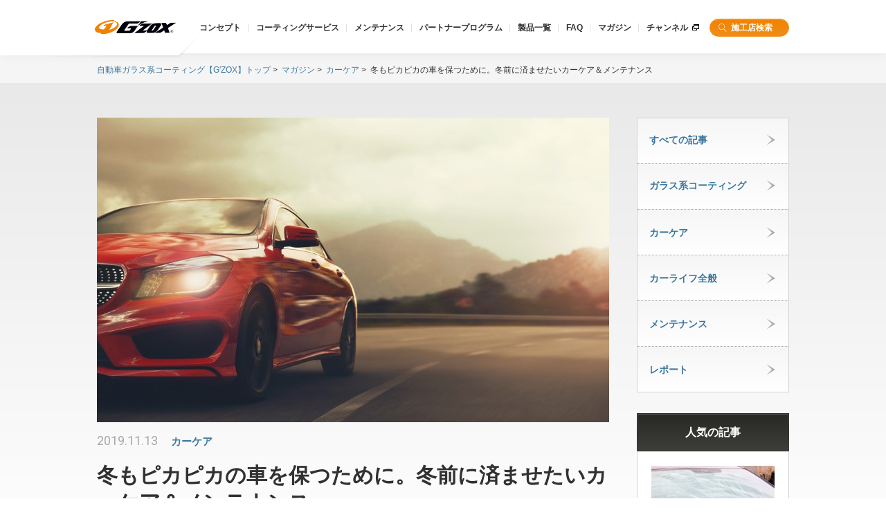

--- FILE ---
content_type: text/html; charset=UTF-8
request_url: https://www.gzox.com/magazine/2989/
body_size: 51224
content:
<!doctype html>
<html lang="ja">
<head prefix="og: http://ogp.me/ns# fb: http://ogp.me/ns/fb# article: http://ogp.me/ns/article#">
<meta charset="utf-8">
<meta name="description" content="ガラス系コーティング剤G'ZOX(ジーゾックス)公式サイト。「雪や融雪剤などの影響で車のボディが汚れがちな冬。「冬場はし…」続きはG'ZOXで。">
<meta name="keywords" content="ガラス,ボディ,コーティング,G'ZOX,手入れ">
<meta property="og:title" content="冬もピカピカの車を保つために。冬前に済ませたいカーケア＆メンテナンス｜ガラス系コーティング【G'ZOX】">
<meta property="og:description" content="ガラス系コーティング剤G'ZOX(ジーゾックス)公式サイト。「雪や融雪剤などの影響で車のボディが汚れがちな冬。「冬場はし…」続きはG'ZOXで。">
<meta property="og:url" content="https://www.gzox.com/magazine/2989/">
<meta property="og:image" content="https://www.gzox.com/wp/wp-content/uploads/2019/11/MV-e1573104387165.jpeg">
<meta property="og:site_name" content="ガラス系コーティング【G'ZOX】">
<meta property="og:type" content="article">
<meta property="og:locale" content="ja_JP">
<meta property="fb:app_id" content="549560945205373">
<title>冬もピカピカの車を保つために。冬前に済ませたいカーケア＆メンテナンス｜ガラス系コーティング【G'ZOX】</title>
<link rel="canonical" href="https://www.gzox.com/magazine/2989/">
<meta http-equiv="X-UA-Compatible" content="IE=edge,chrome=1">
<meta name="format-detection" content="telephone=no">
<meta name="skype_toolbar" content="skype_toolbar_parser_compatible">
<meta name="viewport" content="width=device-width, initial-scale=1.0, minimum-scale=1.0, maximum-scale=1.0, user-scalable=no">
<link rel="shortcut icon" href="/images/favicon.ico">
<link rel="apple-touch-icon" href="/images/apple-touch-icon.png">
<link href='https://fonts.googleapis.com/css?family=Roboto:400,300' rel='stylesheet' type='text/css'>
<link rel="stylesheet" href="/css/style.css?ver=20251204">
<!--[if lt IE 9]><script src="/js/lib/html5shiv.js"></script><![endif]-->
<script src="/js/lib/modernizr.custom.js"></script>
<script src="/js/lib/jquery-1.12.0.min.js"></script>
<!--[if (gte IE 6)&(lte IE 8)]><script src="/js/lib/selectivizr-min.js"></script><![endif]-->
  <link rel="stylesheet" href="/css/magazine-bnr.css">

<script>
  (function(i,s,o,g,r,a,m){i['GoogleAnalyticsObject']=r;i[r]=i[r]||function(){
  (i[r].q=i[r].q||[]).push(arguments)},i[r].l=1*new Date();a=s.createElement(o),
  m=s.getElementsByTagName(o)[0];a.async=1;a.src=g;m.parentNode.insertBefore(a,m)
  })(window,document,'script','//www.google-analytics.com/analytics.js','ga');

  ga('create', 'UA-6446376-1', 'auto');
  ga('require', 'displayfeatures');
  ga('require', 'linkid');
  ga('send', 'pageview');

</script>

<!-- Google Tag Manager -->
<script>(function(w,d,s,l,i){w[l]=w[l]||[];w[l].push({'gtm.start':
new Date().getTime(),event:'gtm.js'});var f=d.getElementsByTagName(s)[0],
j=d.createElement(s),dl=l!='dataLayer'?'&l='+l:'';j.async=true;j.src=
'https://www.googletagmanager.com/gtm.js?id='+i+dl;f.parentNode.insertBefore(j,f);
})(window,document,'script','dataLayer','GTM-K7GWFBZ');</script>
<!-- End Google Tag Manager -->



<meta name='robots' content='max-image-preview:large' />
	<style>img:is([sizes="auto" i], [sizes^="auto," i]) { contain-intrinsic-size: 3000px 1500px }</style>
	<script type="text/javascript" id="wpp-js" src="https://www.gzox.com/wp/wp-content/plugins/wordpress-popular-posts/assets/js/wpp.min.js?ver=7.3.5" data-sampling="0" data-sampling-rate="100" data-api-url="https://www.gzox.com/wp-json/wordpress-popular-posts" data-post-id="2989" data-token="26cf3b7784" data-lang="0" data-debug="0"></script>
<link rel="canonical" href="https://www.gzox.com/magazine/2989/" />
            <style id="wpp-loading-animation-styles">@-webkit-keyframes bgslide{from{background-position-x:0}to{background-position-x:-200%}}@keyframes bgslide{from{background-position-x:0}to{background-position-x:-200%}}.wpp-widget-block-placeholder,.wpp-shortcode-placeholder{margin:0 auto;width:60px;height:3px;background:#dd3737;background:linear-gradient(90deg,#dd3737 0%,#571313 10%,#dd3737 100%);background-size:200% auto;border-radius:3px;-webkit-animation:bgslide 1s infinite linear;animation:bgslide 1s infinite linear}</style>
            </head>

<body class="magazine">
<div id="fb-root"></div>
<script>(function(d, s, id) {
  var js, fjs = d.getElementsByTagName(s)[0];
  if (d.getElementById(id)) return;
  js = d.createElement(s); js.id = id;
  js.src = "//connect.facebook.net/ja_JP/sdk.js#xfbml=1&version=v2.5&appId=549560945205373";
  fjs.parentNode.insertBefore(js, fjs);
}(document, 'script', 'facebook-jssdk'));</script>
<!-- ここにGoogle Analytics等の解析タグを入れる -->
<!-- Google Tag Manager (noscript) -->
<noscript><iframe src="https://www.googletagmanager.com/ns.html?id=GTM-K7GWFBZ"
height="0" width="0" style="display:none;visibility:hidden"></iframe></noscript>
<!-- End Google Tag Manager (noscript) -->
<div id="wrapper">
  <header id="header">
    <div class="container">
              <p class="logo"><a href="https://www.gzox.com/">G'ZOX(ジーゾックス)</a></p>
      
      <nav id="globalNav">
        <div class="inner">
          <ul class="nav">
            <li><a href="/concept/">コンセプト</a></li>
            <li><a href="/coating_service/">コーティングサービス</a></li>
            <li><a href="/maintenance/">メンテナンス</a></li>
            <li><a href="/partner/">パートナープログラム</a></li>
            <li><a href="/products/">製品一覧</a></li>
            <li><a href="/faq/">FAQ</a></li>
            <li><a href="/magazine/">マガジン</a></li>
            <li><a href="https://www.youtube.com/@gzox_official" target="_blank">チャンネル</a></li>
            <!--<li class="privacysmenu"><a href="https://www.soft99.co.jp/contact/contact_other/form.cgi" target="_blank">お問い合わせ</a></li>-->
          </ul>
        </div>
        <p class="searchBtn"><a href="/shop/"><span>施工店検索</span></a></p>
      </nav>
    </div>
    <div id="navBtn"></div>
  </header>

  <div id="content">
    <div class="breadcrumbs">
      <ol itemscope itemtype="http://schema.org/BreadcrumbList" class="container">
        <li itemprop="itemListElement" itemscope itemtype="http://schema.org/ListItem">
          <a itemprop="item" href="/"><span itemprop="name">自動車ガラス系コーティング【G'ZOX】トップ</span></a>
          <meta itemprop="position" content="1">
        </li>
        <li itemprop="itemListElement" itemscope itemtype="http://schema.org/ListItem">
          <a itemprop="item" href="https://www.gzox.com/magazine/"><span itemprop="name">マガジン</span></a>
          <meta itemprop="position" content="2">
        </li>
        <li itemprop="itemListElement" itemscope itemtype="http://schema.org/ListItem">
          <a itemprop="item" href="/magazine/cat/car-care/"><span itemprop="name">カーケア</span></a>
          <meta itemprop="position" content="3">
        </li>
        <li itemprop="itemListElement" itemscope itemtype="http://schema.org/ListItem">
          <a itemprop="item" href="https://www.gzox.com/magazine/2989/"><span itemprop="name">冬もピカピカの車を保つために。冬前に済ませたいカーケア＆メンテナンス</span></a>
          <meta itemprop="position" content="4">
        </li>
      </ol>
    </div>

   <main id="main">

      <section class="secMagazine secMagazineDetail">

        <div class="container">

          <div class="mainEntry">

            <div class="mainEntryHeader">
              <div class="img">
                <img src="https://www.gzox.com/wp/wp-content/uploads/2019/11/MV-e1573104387165.jpeg" alt="">
              </div>
              <p class="entryDateArea">
                <span class="entryDate">2019.11.13</span>
                <a class="entryCategory" href="/magazine/cat/car-care/">カーケア</a>
              </p>
              <h1 class="entryTit">冬もピカピカの車を保つために。冬前に済ませたいカーケア＆メンテナンス</h1>

              <div class="snsBtnList">
                <ul>
                  <li class="fbShare"><a href="http://www.facebook.com/share.php?u=https://www.gzox.com/magazine/2989/" class="openWindow">SHARE</a></li>
                  <li class="twitter"><a href="http://twitter.com/intent/tweet?text=冬もピカピカの車を保つために。冬前に済ませたいカーケア＆メンテナンス｜G'ZOX&amp;url=https://www.gzox.com/magazine/2989/" class="openWindow">TWEET</a></li>
                  <li class="hatena"><a href="http://b.hatena.ne.jp/entry/https://www.gzox.com/magazine/2989/" class="openWindow">はてなブックマーク</a></li>
                  <li class="google"><a href="https://plus.google.com/share?url=https://www.gzox.com/magazine/2989/" class="openWindow">Google+</a></li>
                  <li class="line"><a href="http://line.me/R/msg/text/?冬もピカピカの車を保つために。冬前に済ませたいカーケア＆メンテナンス｜G'ZOX%0D%0Ahttps://www.gzox.com/magazine/2989/" target="_blank">送る</a></li>
                  <li class="fbLike pc"><div class="fb-like" data-href="https://www.gzox.com/magazine/2989/" data-layout="button_count" data-action="like" data-show-faces="false" data-share="false"></div></li>
                  <li class="fbLike sp"><div class="scale"><div class="fb-like" data-href="https://www.gzox.com/magazine/2989/" data-layout="box_count" data-action="like" data-show-faces="false" data-share="false"></div></div></li>
                </ul>
              </div>

            <!-- /.mainEntryHeader --></div>

            <div class="mainEntryContent">

              <!-- ★★★ 繰り返し ここから ★★★ -->
	              <div class="block">
		   <p>雪や融雪剤などの影響で車のボディが汚れがちな冬。「冬場はしかたがない」とあきらめている方もいるかもしれませんが、しっかりとしたカーケアを行うことで冬場でも車のボディをキレイに保つことができます。今回は、冬場の汚れから車のボディを守るためのカーケアについてご紹介します。</p>
              </div>

	              <div class="block">
		                <h2>泥雪・土ホコリ・融雪剤……冬は車が汚れやすい要因がたくさん</h2>
		                <div class="img"><img src="https://www.gzox.com/wp/wp-content/uploads/2019/11/1-e1573104471448.jpg" alt=""/></div>
   <p><strong>●空気が乾燥するので土ホコリが舞いやすい<br />
</strong>雪が降らない地域では、冬になると空気が乾燥するため、土ホコリが舞いやすくなります。舞い上がった土ホコリが付着すると、ボディが全体的にくすんだり汚れたりしてしまいます。</p>
<p><strong>●土が混じった雪がボディにはねる<br />
</strong>雪の降る地域では、溶けかけの水っぽい雪に泥が混じったものが路面に溜まります。そこを車で走行すると、車のボディに汚れた雪が付着してしまいます。特に、ボディの下の方やタイヤ周りに汚れがつきやすくなります。</p>
<p><strong><strong>●</strong>融雪剤・凍結防止剤に含まれる塩化薬剤がサビを生じやすくさせる<br />
</strong>積雪の多い地域では、アイスバーンを防ぐために道路に融雪剤・凍結防止剤がまかれていることがあります。融雪剤・凍結防止剤には塩化カルシウムや塩化ナトリウムなどの薬剤が含まれているため、それが車にはねると金属部分や足周りをサビつかせる原因になることがあります。</p>
              </div>

	              <div class="block">
		                <h2>冬の外的要因から車を守るには、ガラス系コーティングがおすすめ</h2>
		                <div class="img"><img src="https://www.gzox.com/wp/wp-content/uploads/2019/11/2-e1573104703163.jpg" alt=""/></div>
   <p>冬特有の汚れを防ぐには、ガラス系コーティングの施工がおすすめです。</p>
<p>ガラス系コーティングを施工すると、ボディ表面がガラスの組成に似た、非常に硬い被膜で覆われるため、土ホコリや泥雪などの汚れがつきにくくなります。また、融雪剤・凍結防止剤の塩化薬剤によるダメージ予防にも効果的です。</p>
<p>さらに、汚れがついてしまっても水洗いで簡単に落としやすくなるので、冬場の洗車も楽になります。本格的な冬が来る前に、一度ガラス系コーティングの施工を検討してみてください。</p>
              </div>

	              <div class="block">
		                <h2>ガラス系コーティングとあわせて車のメンテナンスも</h2>
		                <div class="img"><img src="https://www.gzox.com/wp/wp-content/uploads/2019/11/3-e1573104819514.jpg" alt=""/></div>
   <p>ガラス系コーティングの施工とあわせて冬前に行っておきたいのが、基本的なカーメンテナンスです。年末年始や冬休みに車で遠出をする方は特に、安全＆快適なドライブのためにメンテナンスを行いましょう。</p>
<p><strong>●ヒーターの点検とメンテナンス<br />
</strong>ヒーターを正常に機能させるための冷却水は十分に入っているか・送風機モーターの故障はないか・オートエアコンシステムの故障はないかなど、本格的な冬が訪れる前にチェックしましょう。</p>
<p><strong>●バッテリーの点検とメンテナンス<br />
</strong>冬場は、気温の低下にともなってバッテリー上がりが起きやすくなります。バッテリー液の液量が適正範囲内にあるかを点検し、必要に応じてバッテリー液の補充を。あわせて、比重のチェック・バッテリーの電圧チェックも忘れずに。</p>
<p><strong>●ウォッシャー液の点検＆メンテナンス<br />
</strong>冬場は、ボディのみならずフロントガラスも泥雪や土ホコリで汚れやすくなります。フロントガラスの汚れを落とすためのウォッシャー液が十分にあるかも、点検しておきましょう。</p>
<p>これらのメンテナンスは、ガソリンスタンドやカーショップで行えます。冬前に基本的なカーメンテナンスを済ませ、安全で快適なドライブを楽しんでください。</p>
              </div>

	            <!-- /.mainEntryContent --></div>

            <div class="mainEntryFooter">
              <div class="snsBtnList">
                <ul>
                  <li class="fbShare"><a href="http://www.facebook.com/share.php?u=https://www.gzox.com/magazine/2989/" class="openWindow">SHARE</a></li>
                  <li class="twitter"><a href="http://twitter.com/intent/tweet?text=冬もピカピカの車を保つために。冬前に済ませたいカーケア＆メンテナンス｜G'ZOX&amp;url=https://www.gzox.com/magazine/2989/" class="openWindow">TWEET</a></li>
                  <li class="hatena"><a href="http://b.hatena.ne.jp/entry/https://www.gzox.com/magazine/2989/" class="openWindow">はてなブックマーク</a></li>
                  <li class="google"><a href="https://plus.google.com/share?url=https://www.gzox.com/magazine/2989/" class="openWindow">Google+</a></li>
                  <li class="line"><a href="http://line.me/R/msg/text/?冬もピカピカの車を保つために。冬前に済ませたいカーケア＆メンテナンス｜G'ZOX%0D%0Ahttps://www.gzox.com/magazine/2989/" target="_blank">送る</a></li>
                  <li class="fbLike pc"><div class="fb-like" data-href="https://www.gzox.com/magazine/2989/" data-layout="button_count" data-action="like" data-show-faces="false" data-share="false"></div></li>
                  <li class="fbLike sp"><div class="scale"><div class="fb-like" data-href="https://www.gzox.com/magazine/2989/" data-layout="box_count" data-action="like" data-show-faces="false" data-share="false"></div></div></li>
                </ul>
              </div>
              <p class="bnr"><a href="/coating_service/" onclick="ga('send', 'event', 'link', 'click', 'coating_service');"><img src="/images/magazine/bnr-service_pc.jpg" alt="G'ZOXのコーティングを詳しく見る"></a></p>
            <!-- /.mainEntryFooter --></div>
            <div class="categoryBlock">
              <h2 class="categoryTit">最新の記事</h2>
              <ul class="list">
	
<li>
  <div class="list__inner">

    <a href="https://www.gzox.com/magazine/5116/">
    	<div class="thumb" style="background-image: url(https://www.gzox.com/wp/wp-content/uploads/2026/01/0107_2.jpg)">
    	  <div class="read"><p><span>READ</span></p></div>
    	</div>
    </a>

  	<div class="box">
      <p class="dateArea">
    	  <span class="date">2026.01.14</span>
        <a class="category" href="/magazine/cat/glass-coating/">ガラス系コーティング</a>
      </p>
      <a href="https://www.gzox.com/magazine/5116/">
  	     <p class="tit">コーティングに適した気温や湿度とは？季節やタイミ…</p>
        </a>
  	</div>

  </a>
</li>

<li>
  <div class="list__inner">

    <a href="https://www.gzox.com/magazine/5107/">
    	<div class="thumb" style="background-image: url(https://www.gzox.com/wp/wp-content/uploads/2025/12/1217_2_1.jpg)">
    	  <div class="read"><p><span>READ</span></p></div>
    	</div>
    </a>

  	<div class="box">
      <p class="dateArea">
    	  <span class="date">2025.12.24</span>
        <a class="category" href="/magazine/cat/maintenance/">メンテナンス</a>
      </p>
      <a href="https://www.gzox.com/magazine/5107/">
  	     <p class="tit">鉄粉除去剤を正しく使わなかった時のデメリットは？…</p>
        </a>
  	</div>

  </a>
</li>

<li>
  <div class="list__inner">

    <a href="https://www.gzox.com/magazine/5082/">
    	<div class="thumb" style="background-image: url(https://www.gzox.com/wp/wp-content/uploads/2025/12/1205_1.jpg)">
    	  <div class="read"><p><span>READ</span></p></div>
    	</div>
    </a>

  	<div class="box">
      <p class="dateArea">
    	  <span class="date">2025.12.10</span>
        <a class="category" href="/magazine/cat/glass-coating/">ガラス系コーティング</a>
      </p>
      <a href="https://www.gzox.com/magazine/5082/">
  	     <p class="tit">ガラス系コーティング施工後の雨染みの対処方法など…</p>
        </a>
  	</div>

  </a>
</li>

<li>
  <div class="list__inner">

    <a href="https://www.gzox.com/magazine/5091/">
    	<div class="thumb" style="background-image: url(https://www.gzox.com/wp/wp-content/uploads/2025/12/d7773ca84c7d43c484a62a2848dc8a6a-1024x575.jpg)">
    	  <div class="read"><p><span>READ</span></p></div>
    	</div>
    </a>

  	<div class="box">
      <p class="dateArea">
    	  <span class="date">2025.12.05</span>
        <a class="category" href="/magazine/cat/report/">レポート</a>
      </p>
      <a href="https://www.gzox.com/magazine/5091/">
  	     <p class="tit">「G&#039;ZOXパートナープログラム」加盟店紹介動画…</p>
        </a>
  	</div>

  </a>
</li>

<li>
  <div class="list__inner">

    <a href="https://www.gzox.com/magazine/5073/">
    	<div class="thumb" style="background-image: url(https://www.gzox.com/wp/wp-content/uploads/2025/11/1121_1.jpg)">
    	  <div class="read"><p><span>READ</span></p></div>
    	</div>
    </a>

  	<div class="box">
      <p class="dateArea">
    	  <span class="date">2025.11.26</span>
        <a class="category" href="/magazine/cat/glass-coating/">ガラス系コーティング</a>
      </p>
      <a href="https://www.gzox.com/magazine/5073/">
  	     <p class="tit">カーコーティングを施工する意味とは？効果を引き出…</p>
        </a>
  	</div>

  </a>
</li>

<li>
  <div class="list__inner">

    <a href="https://www.gzox.com/magazine/5047/">
    	<div class="thumb" style="background-image: url(https://www.gzox.com/wp/wp-content/uploads/2025/10/1030_1.jpg)">
    	  <div class="read"><p><span>READ</span></p></div>
    	</div>
    </a>

  	<div class="box">
      <p class="dateArea">
    	  <span class="date">2025.11.12</span>
        <a class="category" href="/magazine/cat/maintenance/">メンテナンス</a>
      </p>
      <a href="https://www.gzox.com/magazine/5047/">
  	     <p class="tit">車のキズを放置した場合の影響とは？キズの種類や原…</p>
        </a>
  	</div>

  </a>
</li>
              <!-- /.list --></ul>
            <!-- /.categoryBlock --></div>
          <!-- /.mainEntry --></div>

          <div class="listSide">




  <div class="archives">
    <ul class="archives-list pc">
      <li class="archives-item"><a href="/magazine/" class="archives-link">すべての記事</a></li>
                      <li class="archives-item"><a href="/magazine/cat/glass-coating/" class="archives-link">ガラス系コーティング</a></li>
                      <li class="archives-item"><a href="/magazine/cat/car-care/" class="archives-link">カーケア</a></li>
                      <li class="archives-item"><a href="/magazine/cat/all-car-life/" class="archives-link">カーライフ全般</a></li>
                      <li class="archives-item"><a href="/magazine/cat/maintenance/" class="archives-link">メンテナンス</a></li>
                      <li class="archives-item"><a href="/magazine/cat/report/" class="archives-link">レポート</a></li>
          </ul>
    <form class="sp" action="/media/">
      <select name="" class="js-select">
        <option value="/magazine/">すべての記事</option>
                            <option value="/magazine/cat/glass-coating/">ガラス系コーティング</option>
                            <option value="/magazine/cat/car-care/">カーケア</option>
                            <option value="/magazine/cat/all-car-life/">カーライフ全般</option>
                            <option value="/magazine/cat/maintenance/">メンテナンス</option>
                            <option value="/magazine/cat/report/">レポート</option>
              </select>
    </form>
  </div>





		  <section class="secPopular">
    <h2 class="tit"><span>人気の記事</span></h2>
    <ul class="list popular">
			<li>
  <div class="list__inner">

    <a href="https://www.gzox.com/magazine/4011/">
    	<div class="thumb" style="background-image: url(https://www.gzox.com/wp/wp-content/uploads/2022/11/pixta_86800710_M.jpg)">
    	  <div class="read"><p><span>READ</span></p></div>
    	</div>
    </a>

  	<div class="box">
      <p class="dateArea">
    	  <span class="date">2022.11.30</span>
        <a class="category" href="/magazine/cat/car-care/">カーケア</a>
      </p>
      <a href="https://www.gzox.com/magazine/4011/">
  	     <p class="tit">車の霜対策とは？霜が降りる原因などについても解説</p>
        </a>
  	</div>

  </a>
</li>
			<li>
  <div class="list__inner">

    <a href="https://www.gzox.com/magazine/3133/">
    	<div class="thumb" style="background-image: url(https://www.gzox.com/wp/wp-content/uploads/2020/03/pixta_35521549_M-1024x680.jpg)">
    	  <div class="read"><p><span>READ</span></p></div>
    	</div>
    </a>

  	<div class="box">
      <p class="dateArea">
    	  <span class="date">2020.03.25</span>
        <a class="category" href="/magazine/cat/all-car-life/">カーライフ全般</a>
      </p>
      <a href="https://www.gzox.com/magazine/3133/">
  	     <p class="tit">長い間車に乗らない場合はどうすれば？大切な愛車の…</p>
        </a>
  	</div>

  </a>
</li>
			<li>
  <div class="list__inner">

    <a href="https://www.gzox.com/magazine/3463/">
    	<div class="thumb" style="background-image: url(https://www.gzox.com/wp/wp-content/uploads/2021/04/01.jpg)">
    	  <div class="read"><p><span>READ</span></p></div>
    	</div>
    </a>

  	<div class="box">
      <p class="dateArea">
    	  <span class="date">2021.04.28</span>
        <a class="category" href="/magazine/cat/car-care/">カーケア</a>
      </p>
      <a href="https://www.gzox.com/magazine/3463/">
  	     <p class="tit">ガラス系コーティング施工車のシャンプーは？アルカ…</p>
        </a>
  	</div>

  </a>
</li>
			<li>
  <div class="list__inner">

    <a href="https://www.gzox.com/magazine/1983/">
    	<div class="thumb" style="background-image: url(https://www.gzox.com/wp/wp-content/uploads/2017/12/1pixta_28130558_M-1024x682.jpg)">
    	  <div class="read"><p><span>READ</span></p></div>
    	</div>
    </a>

  	<div class="box">
      <p class="dateArea">
    	  <span class="date">2017.12.27</span>
        <a class="category" href="/magazine/cat/all-car-life/">カーライフ全般</a>
      </p>
      <a href="https://www.gzox.com/magazine/1983/">
  	     <p class="tit">車の暖房ではガソリンが減らない？寒い季節に気にな…</p>
        </a>
  	</div>

  </a>
</li>
			    </ul>
  </section>
			
  <p class="magazine_coating_knowledge-bnr viewPC"><a href="/coating_knowledge/">ガラス系コーティング<br>の基礎知識</a></p>

            <div class="fb-page" data-href="https://www.facebook.com/GZOX.official/" data-tabs="timeline" data-width="220" data-small-header="false" data-adapt-container-width="true" data-hide-cover="false" data-show-facepile="true"><div class="fb-xfbml-parse-ignore"><blockquote cite="https://www.facebook.com/GZOX.official/"><a href="https://www.facebook.com/GZOX.official/">G&#039;ZOX</a></blockquote></div></div>
          <!-- /.listSide --></div>
        </div>
      <!-- /.secMagazine --></section>
    </main>


  <!-- /content --></div>
<footer id="footer">
  <div class="txtArea">

  <pre style="display:none;">string(8) "magazine"
</pre>
  
              <div class="container">
          <p class="logo"><span>G'ZOX(ジーゾックス)</span></p>
          <p class="txt"><a class="alignCenter--link" href="/">ボディコーティング【G'ZOX】トップ</a><br>G'ZOXは、コーティングなどの自動車用ケミカル開発の場において業界を牽引してきたソフト99の誇る最高峰の技術の結晶です。新開発の高密度反応硬化型シロキサン系トップコートを採用することで、コーティング被膜表面に極限までの平滑性を実現し、撥水角向上と転落角低下を同時に成功させたG'ZOXブランド最上位シリーズ「ハイモース コート」のフラッグシップモデル「ハイモース コート ヴェリス」、撥水・艶それぞれにおいて非常に優れた性能を発揮する2種類の２層構造ガラス系ボディコーティング「ハイモース コート ジ・エッジ」「ハイモース コート ザ・グロウ」、ブランド最強のバリア性能を発揮するガラス系コーティング「ガードグレイズ」、シリーズ最高峰のツヤ・光沢を実現する「リアルガラスコート classM」、衝撃的な撥水パワーを誇る「リアルガラスコート classR」、親水を超えた水キレ性能を発揮する「リアルガラスコート classH」の7タイプのガラス系ボディコーティングや、長期撥水力を発揮するフッ素系ウィンドウコーティング剤「プライムビュー」、インテリアトータルコーティングシステム「コンフォートガード」の魅力を、ぜひご覧ください。</p>
        </div>
          
  </div>
  <div class="navArea">
    <p id="pagetop" class="pagetop"><a href="#wrapper"><img src="/images/common/pagetop_pc.png" alt="ページの先頭へ"></a></p>
    <div class="container">
      <div class="box">
        <p class="page"><a href="/concept/">コンセプト</a></p>
      </div>
      <div class="box">
        <p class="page"><a href="/coating_service/">コーティングサービス</a></p>
        <ul>
          <li><a href="/coating_service/himohs-coat-vellis.html">ハイモース コート ヴェリス</a></li>
          <li><a href="/coating_service/himohs-coat-the-edge.html">ハイモース コート ジ・エッジ</a></li>
          <li><a href="/coating_service/himohs-coat-the-glow.html">ハイモース コート ザ・グロウ</a></li>
          <li><a href="/coating_service/guard-glaze.html">ガードグレイズ</a></li>
          <li><a href="/coating_service/real-glass-coat-class-m.html">リアルガラスコート classM</a></li>
          <li><a href="/coating_service/real-glass-coat-class-r.html">リアルガラスコート classR</a></li>
          <li><a href="/coating_service/real-glass-coat-class-h.html">リアルガラスコート classH</a></li>
          <li><a href="/coating_service/prime-view.html">プライムビュー</a></li>
          <li><a href="/coating_service/comfort-guard.html">コンフォートガード</a></li>
        </ul>
        <p class="page"><a href="/maintenance/">メンテナンス</a></p>
        <ul>
        <li><a href="/maintenance/himohs-coat-vellis.html">ハイモース コート ヴェリス</a></li>
        <li><a href="/maintenance/himohs-coat-the-edge.html">ハイモース コート ジ・エッジ</a></li>
          <li><a href="/maintenance/himohs-coat-the-glow.html">ハイモース コート ザ・グロウ</a></li>
          <li><a href="/maintenance/guard-glaze.html">ガードグレイズ</a></li>
          <li><a href="/maintenance/real-glass-coat-class-m.html">リアルガラスコート classM</a></li>
          <li><a href="/maintenance/real-glass-coat-class-r.html">リアルガラスコート classR</a></li>
          <li><a href="/maintenance/real-glass-coat-class-h.html">リアルガラスコート classH</a></li>
        </ul>
        <p class="page"><a href="/partner/">パートナープログラム</a></p>
      </div>
      <div class="box">
        <p class="page"><a href="/products/">製品一覧</a></p>
        <div class="fl">
          <p class="for">for BODY</p>
          <ul>
          <li><a href="/products/hi-mohs-coat-vellis.html">ハイモース コート ヴェリス</a></li>
          <li><a href="/products/hi-mohs-coat-the-edge.html">ハイモース コート ジ・エッジ</a></li>
            <li><a href="/products/hi-mohs-coat-the-glow.html">ハイモース コート ザ・グロウ</a></li>
            <li><a href="/products/guard-glaze.html">ガードグレイズ</a></li>
            <!--<li><a href="/products/hi-mohs-coat.html">ハイモース コート</a></li>-->
            <li><a href="/products/real-glass-coat-class-m.html">リアルガラスコート classM</a></li>
            <li><a href="/products/real-glass-coat-class-r.html">リアルガラスコート classR</a></li>
            <li><a href="/products/real-glass-coat-class-h.html">リアルガラスコート classH</a></li>
            <li><a href="/products/clear-veil-finish.html">クリアーベールフィニッシュ</a></li>
            <li><a href="/products/cray-cleaner.html">粘土クリーナー</a></li>
            <li><a href="/products/finish-compound.html">フィニッシュコンパウンド</a></li>
            <li><a href="/products/exclusive-maintenance-shampoo.html">メンテナンスシャンプー</a></li>
            <li><a href="/products/repellent-shampoo.html">撥水シャンプー</a></li>
            <li><a href="/products/maintenance-cleaner.html">メンテナンスクリーナー</a></li>
            <li><a href="/products/repellency-maintenance-liquid.html">撥水メンテナンスリキッド</a></li>
            <li><a href="/products/hydrosheeting-maintenance-liquid.html">疎水メンテナンスリキッド</a></li>
            <li><a href="/products/maintenance-conditioner.html">メンテナンスコンディショナー</a></li>
          </ul>
        </div>
        <div class="fl">
          <p class="for">for GLASS</p>
          <ul>
            <li><a href="/products/prime-view.html">プライムビュー</a></li>
            <li><a href="/products/burst-view.html">バーストビュー</a></li>
            <li><a href="/products/wiper-reviver.html">ワイパービビリ止め</a></li>
            <li><a href="/products/pro-glass-coat-2.html">プロガラスコート&#8545; 180</a></li>
          </ul>
          <p class="for">for TIRE &amp; WHEEL</p>
          <ul>
            <li><a href="/products/wheel-coat.html">ホイール＆メッキモールコート</a></li>
            <li><a href="/products/tire-coat.html">タイヤコート</a></li>
          </ul>
          <p class="for">for INTERIOR</p>
          <ul>
            <li><a href="/products/comfort-guard-fabric-packege.html">コンフォートガード ファブリックパッケージ</a></li>
            <li><a href="/products/comfort-guard-leather-packege.html">コンフォートガード レザーパッケージ</a></li>
            <li><a href="/products/comfort-guard-combination-packege.html">コンフォートガード コンビネーションパッケージ</a></li>
          </ul>
          <p class="for">for OTHERS</p>
          <ul>
            <li><a href="/products/cleaner-and-coat-for-light.html">ライト用クリーナー&amp;コート</a></li>
            <li><a href="/products/nanohard.html">ナノハード</a></li>
            <li><a href="/products/plastic-parts-restoration-agent.html">未塗装樹脂コート</a></li>
          </ul>
        </div>
        <div class="fr">
          <p class="for">TOOL</p>
          <ul>
            <li><a href="/products/buff.html">バフ</a></li>
            <li><a href="/products/water-absorbent-shammy-towel.html">水切りセーマ</a></li>
            <li><a href="/products/water-repellent-maintenance-cloth.html">撥水メンテナンスクロス2枚入り</a></li>
            <li><a href="/products/white-mf-towel.html">ホワイトMFクロス（5枚）</a></li>
          </ul>
          <p class="for">MAINTENANCE BOX</p>
          <ul>
            <li><a href="/products/hi-mohs-coat-vellis-maintenance-kit.html">ハイモース コート ヴェリス メンテナンスボックス</a></li>
            <li><a href="/products/hi-mohs-coat-the-edge-maintenance-kit.html">ハイモース コート ジ・エッジ用メンテナンスボックス</a></li>
            <li><a href="/products/hi-mohs-coat-the-glow-maintenance-kit.html">ハイモース コート ザ・グロウ用メンテナンスボックス</a></li>
            <li><a href="/products/repellent-maintenance-box-plus.html">撥水メンテナンスボックス プラス</a></li>
            <li><a href="/products/repellent-maintenance-kit.html">撥水メンテナンスボックス</a></li>
            <li><a href="/products/hydrosheeting-maintenance-kit.html">疎水メンテナンスボックス</a></li>
          </ul>
        </div>
      </div>
      <div class="box">
        <ul class="sub">
          <li><a href="/faq/">FAQ</a></li>
          <li><a href="/coating_knowledge/">ガラス系コーティングの基礎知識</a></li>
          <li><a href="/magazine/">マガジン</a></li>
          <li><a href="/media/">メディア掲載</a></li>
          <li><a href="/company/">会社概要</a></li>
          <li class="privacy"><a href="https://www.soft99.co.jp/contact/contact_other/form.cgi" target="_blank">お問い合わせ</a></li>
          <li><a href="/profile/site.html">このサイトについて</a></li>
          <li><a href="/privacy/">プライバシーポリシー</a></li>
          <li><a href="/sitemap.html">サイトマップ</a></li>
        </ul>
        <p class="searchBtn"><a href="/shop/"><span>施工店検索</span></a></p>
        <ul class="bnr">
          <li><a href="https://www.soft99.co.jp/blog/" target="_blank" onClick="ga('send', 'event', 'social', 'blog', 'none');"><img src="/images/common/ico-footer-blog.png" alt="ソフト99コーポレーション公式 ソフト99広報ブログ"></a></li>
          <li><a href="https://www.facebook.com/GZOX.official/" target="_blank" onClick="ga('send', 'event', 'social', 'facebook', 'none');"><img src="/images/common/ico-footer-facebook.png" alt="G'ZOX公式 Facebookページ"></a></li>
          <li><a href="https://twitter.com/SOFT99_PR" target="_blank" onClick="ga('send', 'event', 'social', 'twitter', 'none');"><img src="/images/common/ico-footer-twitter.png" alt="ソフト99コーポレーション公式 Twitterアカウント"></a></li>
          <li><a href="https://www.youtube.com/@gzox_official" target="_blank" onClick="ga('send', 'event', 'social', 'youtube', 'none');"><img src="/images/common/ico-footer-youtube.png" alt="G'ZOX公式 YouTubeチャンネル"></a></li>
          <li><a href="https://www.instagram.com/gzox_official" target="_blank" onClick="ga('send', 'event', 'social', 'instagram', 'none');"><img src="/images/common/ico-footer-instagram.png" alt="G'ZOX公式 Instagramアカウント" class="instagram"></a></li>
        </ul>
      </div>
    </div>
    <div class="navSp">
      <ul>
        <li><a href="/concept/">コンセプト</a></li>
        <li><a href="/coating_service/">コーティングサービス</a></li>
        <li><a href="/maintenance/">メンテナンス</a></li>
        <li><a href="/partner/">パートナープログラム</a></li>
        <li><a href="/products/">製品一覧</a></li>
        <li><a href="/faq/">FAQ</a></li>
        <li><a href="/coating_knowledge/">ガラス系コーティングの基礎知識</a></li>
        <li><a href="/magazine/">マガジン</a></li>
        <li><a href="/media/">メディア</a></li>
        <li><a href="/company/">会社概要</a></li>
        <li><a href="/privacy/">プライバシーポリシー</a></li>
        <li class="privacysmenu"><a href="https://www.soft99.co.jp/contact/contact_other/form.cgi" target="_blank">お問い合わせ</a></li>
      </ul>
      <p class="searchBtn"><a href="/shop/"><span>施工店検索</span></a></p>
    </div>
    <ul class="bnr">
      <li><a href="https://www.soft99.co.jp/blog/" target="_blank" onClick="ga('send', 'event', 'social', 'blog', 'none');"><img src="/images/common/ico-footer-blog.png" alt="ソフト99コーポレーション公式 ソフト99広報ブログ"></a></li>
      <li><a href="https://www.facebook.com/GZOX.official/" target="_blank" onClick="ga('send', 'event', 'social', 'facebook', 'none');"><img src="/images/common/ico-footer-facebook.png" alt="G'ZOX公式 Facebookページ"></a></li>
      <li><a href="https://twitter.com/SOFT99_PR" target="_blank" onClick="ga('send', 'event', 'social', 'twitter', 'none');"><img src="/images/common/ico-footer-twitter.png" alt="ソフト99コーポレーション公式 Twitterアカウント"></a></li>
      <li><a href="https://www.youtube.com/@gzox_official" target="_blank" onClick="ga('send', 'event', 'social', 'youtube', 'none');"><img src="/images/common/ico-footer-youtube.png" alt="G'ZOX公式 YouTubeチャンネル"></a></li>
      <li><a href="https://www.instagram.com/gzox_official" target="_blank" onClick="ga('send', 'event', 'social', 'instagram', 'none');"><img src="/images/common/ico-footer-instagram.png" alt="G'ZOX公式 Instagramアカウント"></a></li>
    </ul>
  </div>
  <div class="copyrightArea">
    <div class="container">
      <ul class="language">
        <li><a href="https://www.gzox.com/chinese/">中文</a></li>
        <li><a href="https://www.gzox.com/english/">ENGLISH</a></li>
      </ul>
      <p class="logo"><a href="https://www.soft99.co.jp/" target="_blank"><img src="/images/common/logo-soft99.png" alt="ソフト99コーポレーション"></a></p>
    </div>
    <p class="copyright">Copyright &copy; 2002-2026 SOFT99 corporation. All Rights Reserved.</p>
  </div>
</footer>
<!-- /wrapper --></div>
  <div id="fix_floatingBnr">
  <a href="https://www.gzox.com/shop/">
    <img src="/images/magazine/btr-floating.png"  class="viewPCTB" alt="" />
    <img src="/images/magazine/btr-floating_smartphotne.png"  class="viewSP" alt="" />
  </a>
</div>

<script src="/js/lib/plugins.js"></script>
<script src="/js/lib/jquery.selectric.js"></script>
<script src="/js/lib/modernizr-custom.js"></script>
<script src="/js/common.js"></script>
<script src="/js/magazine.js"></script>
<script type="speculationrules">
{"prefetch":[{"source":"document","where":{"and":[{"href_matches":"\/*"},{"not":{"href_matches":["\/wp\/wp-*.php","\/wp\/wp-admin\/*","\/wp\/wp-content\/uploads\/*","\/wp\/wp-content\/*","\/wp\/wp-content\/plugins\/*","\/wp\/wp-content\/themes\/gzox_com\/*","\/*\\?(.+)"]}},{"not":{"selector_matches":"a[rel~=\"nofollow\"]"}},{"not":{"selector_matches":".no-prefetch, .no-prefetch a"}}]},"eagerness":"conservative"}]}
</script>
<link rel='stylesheet' id='wp-block-library-css' href='https://www.gzox.com/wp/wp-includes/css/dist/block-library/style.min.css' type='text/css' media='all' />
<style id='classic-theme-styles-inline-css' type='text/css'>
/*! This file is auto-generated */
.wp-block-button__link{color:#fff;background-color:#32373c;border-radius:9999px;box-shadow:none;text-decoration:none;padding:calc(.667em + 2px) calc(1.333em + 2px);font-size:1.125em}.wp-block-file__button{background:#32373c;color:#fff;text-decoration:none}
</style>
<style id='global-styles-inline-css' type='text/css'>
:root{--wp--preset--aspect-ratio--square: 1;--wp--preset--aspect-ratio--4-3: 4/3;--wp--preset--aspect-ratio--3-4: 3/4;--wp--preset--aspect-ratio--3-2: 3/2;--wp--preset--aspect-ratio--2-3: 2/3;--wp--preset--aspect-ratio--16-9: 16/9;--wp--preset--aspect-ratio--9-16: 9/16;--wp--preset--color--black: #000000;--wp--preset--color--cyan-bluish-gray: #abb8c3;--wp--preset--color--white: #ffffff;--wp--preset--color--pale-pink: #f78da7;--wp--preset--color--vivid-red: #cf2e2e;--wp--preset--color--luminous-vivid-orange: #ff6900;--wp--preset--color--luminous-vivid-amber: #fcb900;--wp--preset--color--light-green-cyan: #7bdcb5;--wp--preset--color--vivid-green-cyan: #00d084;--wp--preset--color--pale-cyan-blue: #8ed1fc;--wp--preset--color--vivid-cyan-blue: #0693e3;--wp--preset--color--vivid-purple: #9b51e0;--wp--preset--gradient--vivid-cyan-blue-to-vivid-purple: linear-gradient(135deg,rgba(6,147,227,1) 0%,rgb(155,81,224) 100%);--wp--preset--gradient--light-green-cyan-to-vivid-green-cyan: linear-gradient(135deg,rgb(122,220,180) 0%,rgb(0,208,130) 100%);--wp--preset--gradient--luminous-vivid-amber-to-luminous-vivid-orange: linear-gradient(135deg,rgba(252,185,0,1) 0%,rgba(255,105,0,1) 100%);--wp--preset--gradient--luminous-vivid-orange-to-vivid-red: linear-gradient(135deg,rgba(255,105,0,1) 0%,rgb(207,46,46) 100%);--wp--preset--gradient--very-light-gray-to-cyan-bluish-gray: linear-gradient(135deg,rgb(238,238,238) 0%,rgb(169,184,195) 100%);--wp--preset--gradient--cool-to-warm-spectrum: linear-gradient(135deg,rgb(74,234,220) 0%,rgb(151,120,209) 20%,rgb(207,42,186) 40%,rgb(238,44,130) 60%,rgb(251,105,98) 80%,rgb(254,248,76) 100%);--wp--preset--gradient--blush-light-purple: linear-gradient(135deg,rgb(255,206,236) 0%,rgb(152,150,240) 100%);--wp--preset--gradient--blush-bordeaux: linear-gradient(135deg,rgb(254,205,165) 0%,rgb(254,45,45) 50%,rgb(107,0,62) 100%);--wp--preset--gradient--luminous-dusk: linear-gradient(135deg,rgb(255,203,112) 0%,rgb(199,81,192) 50%,rgb(65,88,208) 100%);--wp--preset--gradient--pale-ocean: linear-gradient(135deg,rgb(255,245,203) 0%,rgb(182,227,212) 50%,rgb(51,167,181) 100%);--wp--preset--gradient--electric-grass: linear-gradient(135deg,rgb(202,248,128) 0%,rgb(113,206,126) 100%);--wp--preset--gradient--midnight: linear-gradient(135deg,rgb(2,3,129) 0%,rgb(40,116,252) 100%);--wp--preset--font-size--small: 13px;--wp--preset--font-size--medium: 20px;--wp--preset--font-size--large: 36px;--wp--preset--font-size--x-large: 42px;--wp--preset--spacing--20: 0.44rem;--wp--preset--spacing--30: 0.67rem;--wp--preset--spacing--40: 1rem;--wp--preset--spacing--50: 1.5rem;--wp--preset--spacing--60: 2.25rem;--wp--preset--spacing--70: 3.38rem;--wp--preset--spacing--80: 5.06rem;--wp--preset--shadow--natural: 6px 6px 9px rgba(0, 0, 0, 0.2);--wp--preset--shadow--deep: 12px 12px 50px rgba(0, 0, 0, 0.4);--wp--preset--shadow--sharp: 6px 6px 0px rgba(0, 0, 0, 0.2);--wp--preset--shadow--outlined: 6px 6px 0px -3px rgba(255, 255, 255, 1), 6px 6px rgba(0, 0, 0, 1);--wp--preset--shadow--crisp: 6px 6px 0px rgba(0, 0, 0, 1);}:where(.is-layout-flex){gap: 0.5em;}:where(.is-layout-grid){gap: 0.5em;}body .is-layout-flex{display: flex;}.is-layout-flex{flex-wrap: wrap;align-items: center;}.is-layout-flex > :is(*, div){margin: 0;}body .is-layout-grid{display: grid;}.is-layout-grid > :is(*, div){margin: 0;}:where(.wp-block-columns.is-layout-flex){gap: 2em;}:where(.wp-block-columns.is-layout-grid){gap: 2em;}:where(.wp-block-post-template.is-layout-flex){gap: 1.25em;}:where(.wp-block-post-template.is-layout-grid){gap: 1.25em;}.has-black-color{color: var(--wp--preset--color--black) !important;}.has-cyan-bluish-gray-color{color: var(--wp--preset--color--cyan-bluish-gray) !important;}.has-white-color{color: var(--wp--preset--color--white) !important;}.has-pale-pink-color{color: var(--wp--preset--color--pale-pink) !important;}.has-vivid-red-color{color: var(--wp--preset--color--vivid-red) !important;}.has-luminous-vivid-orange-color{color: var(--wp--preset--color--luminous-vivid-orange) !important;}.has-luminous-vivid-amber-color{color: var(--wp--preset--color--luminous-vivid-amber) !important;}.has-light-green-cyan-color{color: var(--wp--preset--color--light-green-cyan) !important;}.has-vivid-green-cyan-color{color: var(--wp--preset--color--vivid-green-cyan) !important;}.has-pale-cyan-blue-color{color: var(--wp--preset--color--pale-cyan-blue) !important;}.has-vivid-cyan-blue-color{color: var(--wp--preset--color--vivid-cyan-blue) !important;}.has-vivid-purple-color{color: var(--wp--preset--color--vivid-purple) !important;}.has-black-background-color{background-color: var(--wp--preset--color--black) !important;}.has-cyan-bluish-gray-background-color{background-color: var(--wp--preset--color--cyan-bluish-gray) !important;}.has-white-background-color{background-color: var(--wp--preset--color--white) !important;}.has-pale-pink-background-color{background-color: var(--wp--preset--color--pale-pink) !important;}.has-vivid-red-background-color{background-color: var(--wp--preset--color--vivid-red) !important;}.has-luminous-vivid-orange-background-color{background-color: var(--wp--preset--color--luminous-vivid-orange) !important;}.has-luminous-vivid-amber-background-color{background-color: var(--wp--preset--color--luminous-vivid-amber) !important;}.has-light-green-cyan-background-color{background-color: var(--wp--preset--color--light-green-cyan) !important;}.has-vivid-green-cyan-background-color{background-color: var(--wp--preset--color--vivid-green-cyan) !important;}.has-pale-cyan-blue-background-color{background-color: var(--wp--preset--color--pale-cyan-blue) !important;}.has-vivid-cyan-blue-background-color{background-color: var(--wp--preset--color--vivid-cyan-blue) !important;}.has-vivid-purple-background-color{background-color: var(--wp--preset--color--vivid-purple) !important;}.has-black-border-color{border-color: var(--wp--preset--color--black) !important;}.has-cyan-bluish-gray-border-color{border-color: var(--wp--preset--color--cyan-bluish-gray) !important;}.has-white-border-color{border-color: var(--wp--preset--color--white) !important;}.has-pale-pink-border-color{border-color: var(--wp--preset--color--pale-pink) !important;}.has-vivid-red-border-color{border-color: var(--wp--preset--color--vivid-red) !important;}.has-luminous-vivid-orange-border-color{border-color: var(--wp--preset--color--luminous-vivid-orange) !important;}.has-luminous-vivid-amber-border-color{border-color: var(--wp--preset--color--luminous-vivid-amber) !important;}.has-light-green-cyan-border-color{border-color: var(--wp--preset--color--light-green-cyan) !important;}.has-vivid-green-cyan-border-color{border-color: var(--wp--preset--color--vivid-green-cyan) !important;}.has-pale-cyan-blue-border-color{border-color: var(--wp--preset--color--pale-cyan-blue) !important;}.has-vivid-cyan-blue-border-color{border-color: var(--wp--preset--color--vivid-cyan-blue) !important;}.has-vivid-purple-border-color{border-color: var(--wp--preset--color--vivid-purple) !important;}.has-vivid-cyan-blue-to-vivid-purple-gradient-background{background: var(--wp--preset--gradient--vivid-cyan-blue-to-vivid-purple) !important;}.has-light-green-cyan-to-vivid-green-cyan-gradient-background{background: var(--wp--preset--gradient--light-green-cyan-to-vivid-green-cyan) !important;}.has-luminous-vivid-amber-to-luminous-vivid-orange-gradient-background{background: var(--wp--preset--gradient--luminous-vivid-amber-to-luminous-vivid-orange) !important;}.has-luminous-vivid-orange-to-vivid-red-gradient-background{background: var(--wp--preset--gradient--luminous-vivid-orange-to-vivid-red) !important;}.has-very-light-gray-to-cyan-bluish-gray-gradient-background{background: var(--wp--preset--gradient--very-light-gray-to-cyan-bluish-gray) !important;}.has-cool-to-warm-spectrum-gradient-background{background: var(--wp--preset--gradient--cool-to-warm-spectrum) !important;}.has-blush-light-purple-gradient-background{background: var(--wp--preset--gradient--blush-light-purple) !important;}.has-blush-bordeaux-gradient-background{background: var(--wp--preset--gradient--blush-bordeaux) !important;}.has-luminous-dusk-gradient-background{background: var(--wp--preset--gradient--luminous-dusk) !important;}.has-pale-ocean-gradient-background{background: var(--wp--preset--gradient--pale-ocean) !important;}.has-electric-grass-gradient-background{background: var(--wp--preset--gradient--electric-grass) !important;}.has-midnight-gradient-background{background: var(--wp--preset--gradient--midnight) !important;}.has-small-font-size{font-size: var(--wp--preset--font-size--small) !important;}.has-medium-font-size{font-size: var(--wp--preset--font-size--medium) !important;}.has-large-font-size{font-size: var(--wp--preset--font-size--large) !important;}.has-x-large-font-size{font-size: var(--wp--preset--font-size--x-large) !important;}
:where(.wp-block-post-template.is-layout-flex){gap: 1.25em;}:where(.wp-block-post-template.is-layout-grid){gap: 1.25em;}
:where(.wp-block-columns.is-layout-flex){gap: 2em;}:where(.wp-block-columns.is-layout-grid){gap: 2em;}
:root :where(.wp-block-pullquote){font-size: 1.5em;line-height: 1.6;}
</style>
<link rel='stylesheet' id='wordpress-popular-posts-css-css' href='https://www.gzox.com/wp/wp-content/plugins/wordpress-popular-posts/assets/css/wpp.css' type='text/css' media='all' />
</body>
</html>


--- FILE ---
content_type: text/css
request_url: https://www.gzox.com/css/magazine-bnr.css
body_size: 1470
content:
@charset "UTF-8";

/* Device View */
.viewPC { display: block; }
.viewTB { display: none; }
.viewPCTB { display: block; }
.viewSP { display: none; }
.viewTBSP { display: none; }

@media only screen and (max-width: 1024px) {
  .viewPC { display: none; }
  .viewTB { display: block; }
  .viewPCTB { display: block; }
  .viewSP { display: none; }
  .viewTBSP { display: block; }
}
@media only screen and (max-width: 767px) {
  .viewPC { display: none; }
  .viewTB { display: none; }
  .viewPCTB { display: none; }
  .viewSP { display: block; }
  .viewTBSP { display: block; }
}

#fix_floatingBnr {
  z-index: 2;
  position: fixed;
  bottom: -400px;
  right: 0;
  height: auto;
  -moz-transition: all 0.4s ease-in-out;
  -o-transition: all 0.4s ease-in-out;
  transition: all 0.4s ease-in-out;
  -webkit-transition: all 0.4s ease-in-out;
}
#fix_floatingBnr.show{
  bottom: 0px;
  /* box-shadow: 0px 0px 5px 0px rgba(117,117,117,0.3); */
}
#fix_floatingBnr img{
  max-width: 100%;
  height: auto;
}
#fix_floatingBnr a:hover {
  filter: brightness(1.2);
  -webkit-filter: brightness(1.2);
  -moz-filter: brightness(1.2);
  -ms-filter: brightness(1.2);
  -o-filter: brightness(1.2);
  transition: 0.5s;
  -webkit-transition: 0.5s;
  -moz-transition: 0.5s;
}
@media screen and (min-width: 1024px) {
  #footer #pagetop {
    bottom: 240px;
  }
  #fix_floatingBnr {
    max-width: 440px;
  }
}
@media screen and (max-width: 767px){
  #footer {
    margin-bottom:100px;
  }
  #footer #pagetop {
    bottom: 100px;
  }
  #fix_floatingBnr{
    width: 100%;
  }
}


--- FILE ---
content_type: application/javascript
request_url: https://www.gzox.com/js/lib/modernizr.custom.js
body_size: 6082
content:
/*! modernizr 3.2.0 (Custom Build) | MIT *
 * http://modernizr.com/download/?-canvas-cssanimations-csspseudoanimations-csstransforms-csstransforms3d-csstransitions-svg-touchevents !*/
!function(e,n,t){function s(e,n){return typeof e===n}function r(){var e,n,t,r,o,i,a;for(var f in x)if(x.hasOwnProperty(f)){if(e=[],n=x[f],n.name&&(e.push(n.name.toLowerCase()),n.options&&n.options.aliases&&n.options.aliases.length))for(t=0;t<n.options.aliases.length;t++)e.push(n.options.aliases[t].toLowerCase());for(r=s(n.fn,"function")?n.fn():n.fn,o=0;o<e.length;o++)i=e[o],a=i.split("."),1===a.length?Modernizr[a[0]]=r:(!Modernizr[a[0]]||Modernizr[a[0]]instanceof Boolean||(Modernizr[a[0]]=new Boolean(Modernizr[a[0]])),Modernizr[a[0]][a[1]]=r),y.push((r?"":"no-")+a.join("-"))}}function o(e){var n=S.className,t=Modernizr._config.classPrefix||"";if(w&&(n=n.baseVal),Modernizr._config.enableJSClass){var s=new RegExp("(^|\\s)"+t+"no-js(\\s|$)");n=n.replace(s,"$1"+t+"js$2")}Modernizr._config.enableClasses&&(n+=" "+t+e.join(" "+t),w?S.className.baseVal=n:S.className=n)}function i(){return"function"!=typeof n.createElement?n.createElement(arguments[0]):w?n.createElementNS.call(n,"http://www.w3.org/2000/svg",arguments[0]):n.createElement.apply(n,arguments)}function a(){var e=n.body;return e||(e=i(w?"svg":"body"),e.fake=!0),e}function f(e,t,s,r){var o,f,u,l,d="modernizr",p=i("div"),c=a();if(parseInt(s,10))for(;s--;)u=i("div"),u.id=r?r[s]:d+(s+1),p.appendChild(u);return o=i("style"),o.type="text/css",o.id="s"+d,(c.fake?c:p).appendChild(o),c.appendChild(p),o.styleSheet?o.styleSheet.cssText=e:o.appendChild(n.createTextNode(e)),p.id=d,c.fake&&(c.style.background="",c.style.overflow="hidden",l=S.style.overflow,S.style.overflow="hidden",S.appendChild(c)),f=t(p,e),c.fake?(c.parentNode.removeChild(c),S.style.overflow=l,S.offsetHeight):p.parentNode.removeChild(p),!!f}function u(e,n){return!!~(""+e).indexOf(n)}function l(e){return e.replace(/([a-z])-([a-z])/g,function(e,n,t){return n+t.toUpperCase()}).replace(/^-/,"")}function d(e,n){return function(){return e.apply(n,arguments)}}function p(e,n,t){var r;for(var o in e)if(e[o]in n)return t===!1?e[o]:(r=n[e[o]],s(r,"function")?d(r,t||n):r);return!1}function c(e){return e.replace(/([A-Z])/g,function(e,n){return"-"+n.toLowerCase()}).replace(/^ms-/,"-ms-")}function m(n,s){var r=n.length;if("CSS"in e&&"supports"in e.CSS){for(;r--;)if(e.CSS.supports(c(n[r]),s))return!0;return!1}if("CSSSupportsRule"in e){for(var o=[];r--;)o.push("("+c(n[r])+":"+s+")");return o=o.join(" or "),f("@supports ("+o+") { #modernizr { position: absolute; } }",function(e){return"absolute"==getComputedStyle(e,null).position})}return t}function v(e,n,r,o){function a(){d&&(delete k.style,delete k.modElem)}if(o=s(o,"undefined")?!1:o,!s(r,"undefined")){var f=m(e,r);if(!s(f,"undefined"))return f}for(var d,p,c,v,h,g=["modernizr","tspan"];!k.style;)d=!0,k.modElem=i(g.shift()),k.style=k.modElem.style;for(c=e.length,p=0;c>p;p++)if(v=e[p],h=k.style[v],u(v,"-")&&(v=l(v)),k.style[v]!==t){if(o||s(r,"undefined"))return a(),"pfx"==n?v:!0;try{k.style[v]=r}catch(y){}if(k.style[v]!=h)return a(),"pfx"==n?v:!0}return a(),!1}function h(e,n,t,r,o){var i=e.charAt(0).toUpperCase()+e.slice(1),a=(e+" "+j.join(i+" ")+i).split(" ");return s(n,"string")||s(n,"undefined")?v(a,n,r,o):(a=(e+" "+E.join(i+" ")+i).split(" "),p(a,n,t))}function g(e,n,s){return h(e,t,t,n,s)}var y=[],x=[],C={_version:"3.2.0",_config:{classPrefix:"",enableClasses:!0,enableJSClass:!0,usePrefixes:!0},_q:[],on:function(e,n){var t=this;setTimeout(function(){n(t[e])},0)},addTest:function(e,n,t){x.push({name:e,fn:n,options:t})},addAsyncTest:function(e){x.push({name:null,fn:e})}},Modernizr=function(){};Modernizr.prototype=C,Modernizr=new Modernizr,Modernizr.addTest("svg",!!n.createElementNS&&!!n.createElementNS("http://www.w3.org/2000/svg","svg").createSVGRect);var S=n.documentElement,w="svg"===S.nodeName.toLowerCase();Modernizr.addTest("canvas",function(){var e=i("canvas");return!(!e.getContext||!e.getContext("2d"))});var _=C._config.usePrefixes?" -webkit- -moz- -o- -ms- ".split(" "):[];C._prefixes=_;var b="CSS"in e&&"supports"in e.CSS,T="supportsCSS"in e;Modernizr.addTest("supports",b||T);var z=C.testStyles=f;Modernizr.addTest("touchevents",function(){var t;if("ontouchstart"in e||e.DocumentTouch&&n instanceof DocumentTouch)t=!0;else{var s=["@media (",_.join("touch-enabled),("),"heartz",")","{#modernizr{top:9px;position:absolute}}"].join("");z(s,function(e){t=9===e.offsetTop})}return t});var P="Moz O ms Webkit",j=C._config.usePrefixes?P.split(" "):[];C._cssomPrefixes=j;var E=C._config.usePrefixes?P.toLowerCase().split(" "):[];C._domPrefixes=E;var N={elem:i("modernizr")};Modernizr._q.push(function(){delete N.elem});var k={style:N.elem.style};Modernizr._q.unshift(function(){delete k.style}),C.testAllProps=h,C.testAllProps=g,Modernizr.addTest("cssanimations",g("animationName","a",!0)),Modernizr.addTest("csspseudoanimations",function(){var n=!1;if(!Modernizr.cssanimations||!e.getComputedStyle)return n;var t=["@",Modernizr._prefixes.join("keyframes csspseudoanimations { from { font-size: 10px; } }@").replace(/\@$/,""),'#modernizr:before { content:" "; font-size:5px;',Modernizr._prefixes.join("animation:csspseudoanimations 1ms infinite;"),"}"].join("");return Modernizr.testStyles(t,function(t){n="10px"===e.getComputedStyle(t,":before").getPropertyValue("font-size")}),n}),Modernizr.addTest("csstransforms",function(){return-1===navigator.userAgent.indexOf("Android 2.")&&g("transform","scale(1)",!0)}),Modernizr.addTest("csstransforms3d",function(){var e=!!g("perspective","1px",!0),n=Modernizr._config.usePrefixes;if(e&&(!n||"webkitPerspective"in S.style)){var t,s="#modernizr{width:0;height:0}";Modernizr.supports?t="@supports (perspective: 1px)":(t="@media (transform-3d)",n&&(t+=",(-webkit-transform-3d)")),t+="{#modernizr{width:7px;height:18px;margin:0;padding:0;border:0}}",z(s+t,function(n){e=7===n.offsetWidth&&18===n.offsetHeight})}return e}),Modernizr.addTest("csstransitions",g("transition","all",!0)),r(),o(y),delete C.addTest,delete C.addAsyncTest;for(var A=0;A<Modernizr._q.length;A++)Modernizr._q[A]();e.Modernizr=Modernizr}(window,document);

--- FILE ---
content_type: text/plain
request_url: https://www.google-analytics.com/j/collect?v=1&_v=j102&a=150801616&t=pageview&_s=1&dl=https%3A%2F%2Fwww.gzox.com%2Fmagazine%2F2989%2F&ul=en-us%40posix&dt=%E5%86%AC%E3%82%82%E3%83%94%E3%82%AB%E3%83%94%E3%82%AB%E3%81%AE%E8%BB%8A%E3%82%92%E4%BF%9D%E3%81%A4%E3%81%9F%E3%82%81%E3%81%AB%E3%80%82%E5%86%AC%E5%89%8D%E3%81%AB%E6%B8%88%E3%81%BE%E3%81%9B%E3%81%9F%E3%81%84%E3%82%AB%E3%83%BC%E3%82%B1%E3%82%A2%EF%BC%86%E3%83%A1%E3%83%B3%E3%83%86%E3%83%8A%E3%83%B3%E3%82%B9%EF%BD%9C%E3%82%AC%E3%83%A9%E3%82%B9%E7%B3%BB%E3%82%B3%E3%83%BC%E3%83%86%E3%82%A3%E3%83%B3%E3%82%B0%E3%80%90G%27ZOX%E3%80%91&sr=1280x720&vp=1280x720&_u=KGBAgEIhAAAAACAAI~&jid=1905140066&gjid=1341945162&cid=422627330.1768867395&tid=UA-6446376-1&_gid=2045129246.1768867395&_slc=1&z=842597699
body_size: -449
content:
2,cG-YM1E5DEQQJ

--- FILE ---
content_type: image/svg+xml
request_url: https://www.gzox.com/images/common/ico-arrow.svg
body_size: 289
content:
<svg xmlns="http://www.w3.org/2000/svg" width="13" height="16" viewBox="0 0 13 16">
  <defs>
    <style>
      .cls-1 {
        fill: #8d8c81;
        fill-rule: evenodd;
        opacity: 0.7;
      }
    </style>
  </defs>
  <path id="icon-arrow.svg" class="cls-1" d="M1760,646h-4.88l-8.12,8Zm0,0h-4.88l-8.12-8Z" transform="translate(-1747 -638)"/>
</svg>


--- FILE ---
content_type: application/javascript
request_url: https://www.gzox.com/js/magazine.js
body_size: 4820
content:
(function() {

    /* さらに表示するボタン
    ---------------------------------------------------------- */
    var url  = location.href;
    var reg  = new RegExp('(cat\/)(.*)(\/)');
    var next = 2	//初期値

    // if( url.match(reg) ) {
    //     console.log( url.match(reg)[1] );
    // } else {
    //     console.log('not-hit');
    // }

    $(".btnMore").click(function(e){
        e.preventDefault();

        if( url.match(reg) ) {
            // magazine cat
            // console.log('ajax-cat');
            $.ajax({
                type: 'get',
                url: tempurl + '/ajax-magazine-cat-index.php',
                data: {
                    'next': next,
                    'cat' : url.match(reg)[2]
                    //'tag' : tag
                },
                success: function(data) {
                    if (max_num_pages <= next) {
                        $('.btnMore').remove();
                    } else {
                        next += 1;
    //                    $(':hidden[name="paged"]').val(next);
                    }
                    $('#js-listMain').append(data);
                }
            });
        } else {
            // magazine normal
            // console.log('ajax-normal');
            $.ajax({
                type: 'get',
                url: tempurl + '/ajax-magazine-index.php',
                data: {
                    'next': next,
                    //'tag' : tag
                },
                success: function(data) {
                    if (max_num_pages <= next) {
                        $('.btnMore').remove();
                    } else {
                        next += 1;
    //                    $(':hidden[name="paged"]').val(next);
                    }
                    $('#js-listMain').append(data);
                }
            });
        }

         return false;
    });


    /* 高さ揃える
    ---------------------------------------------------------- */
    var tile = {
        init: function(num) {
            $('.categoryBlock').find('li').tile(num);
        },
        destroy: function() {
            $('.categoryBlock').find('li').removeAttr('style');
        }
    };


    /* SNS用外窓
    ---------------------------------------------------------- */
    $('#content').on('click', '.openWindow', function() {
        var url  = encodeURI(decodeURI(this.href));
        var popW = (url.indexOf('hatena') != -1) ? 850 : 570;
        window.open(url, 'snsWindow', 'width=' + popW + ', height=500, menubar=no, toolbar=no, scrollbars=yes');
        return false;
    });


    /* CSSメディアクエリと連動する処理
    ---------------------------------------------------------- */
    // 初回ロード時、メディアクエリが変更になった時の処理
    $(window).on('loadMediaQuery changeMediaQuery', function(e, mediaQuery) {
        if (mediaQuery['new'] === 'pc') {
            tile.init(3);

            // TBからPCに切り替わった時
            if (mediaQuery['new'] !== mediaQuery['old']) {
            }

        } else {
            // TBサイズ以下になった時

            // SP読み込み時
            if (mediaQuery['new'] === 'sp' && mediaQuery['old'] === 'sp') {
                tile.init(2);
            } else if (mediaQuery['new'] === 'sp') {
                // TBからSPに切り替わった時
                tile.init(2);

            } else if (mediaQuery['old'] === 'sp') {
                // SPからTBに切り替わった時
                tile.init(3);

            } else if (mediaQuery['old'] === 'pc') {
                // PCからTBに切り替わった時

            } else {
                // TB読み込み時
                tile.init(3);

            }

        }
    });

    // リサイズ時の処理
    $(window).on('resizeMediaQuery', function(e, mediaQuery) {
        if (mediaQuery['new'] === 'pc') {
            tile.init(3);

        } else if (mediaQuery['new'] === 'sp') {
            tile.init(2);
        } else {
            // タブレットリサイズ時
            tile.init(3);
        }
    });


    /* SPでのセレクトボックスの移動処理
    ---------------------------------------------------------- */
    $('.archives .sp select').change(function() {
        window.location.href = this.value;
    });


}());


/*--------------------------------------------------------------------------
   Footer-menu
---------------------------------------------------------------------------*/
(function( $ ){
  $.fn.footerMenu = function() {
    $(window).scroll(function() {
        if ($(document).scrollTop() > 200) {
          $('#fix_floatingBnr').addClass("show");
        } else {
          $('#fix_floatingBnr').removeClass("show");
        }
      });
  };
  })( jQuery );
  $(window).load(function() {
  $("body").footerMenu();
  });
